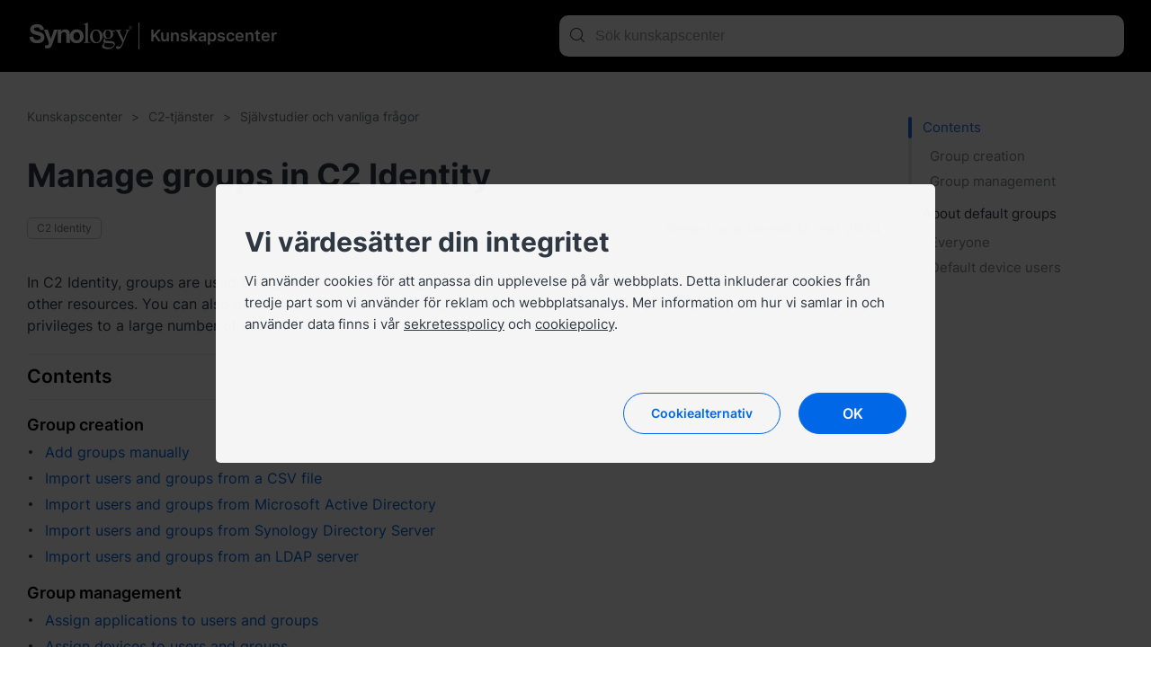

--- FILE ---
content_type: text/html; charset=UTF-8
request_url: https://kb.synology.com/sv-se/C2/tutorial/manage_groups_on_c2_identity
body_size: 42874
content:
<!DOCTYPE html>
<html lang="sv-se" data-lang-code="sv-se">
<head>
    <meta charset="utf-8">
    <meta http-equiv="X-UA-Compatible" content="IE=edge,chrome=1">
    <meta name="viewport" content="width=device-width, initial-scale=1.0">
    <meta name="author" content="Synology Inc.">


    <title>Manage groups in C2 Identity - Synology Kunskapscenter</title>
    <meta name="description" content="I Synologys kunskapscenter finns omfattande support och där finns svar på vanliga frågor, felsökningssteg, självstudiekurser för programvara och all teknisk dokumentation du kan behöva.">
    <meta property="og:title" content="Manage groups in C2 Identity - Synology Kunskapscenter" />
    <meta property="og:description" content="I Synologys kunskapscenter finns omfattande support och där finns svar på vanliga frågor, felsökningssteg, självstudiekurser för programvara och all teknisk dokumentation du kan behöva." />
    <meta name="twitter:title" content="Manage groups in C2 Identity - Synology Kunskapscenter">
    <meta name="twitter:description" content="I Synologys kunskapscenter finns omfattande support och där finns svar på vanliga frågor, felsökningssteg, självstudiekurser för programvara och all teknisk dokumentation du kan behöva.">


            <meta property="og:type" content="website">
        <meta property="og:url" content="">
        <meta property="og:image" content="https://fileres.synology.com/images/common/meta-tag-preview-image/img_synology.jpg">
        <meta property="og:image:secure_url" content="https://fileres.synology.com/images/common/meta-tag-preview-image/img_synology.jpg"/>
        <meta property="og:image:type" content="image/jpg">
        <meta property="og:image:width" content="1200">
        <meta property="og:image:height" content="628">

        <meta name="twitter:card" content="summary_large_image">
        <meta name="twitter:image" content="https://fileres.synology.com/images/common/meta-tag-preview-image/img_synology.jpg">
        <meta name="twitter:image:width" content="1200">
        <meta name="twitter:image:height" content="628">
        <meta name="twitter:image:alt" content="Synology Inc.">
    
    
    <base href="https://kb.synology.com" />
    <link id="favicon" rel="shortcut icon" href="https://fileres.synology.com/images/common/favicon/syno/favicon.ico">

    <link rel="icon" type="image/png" sizes="144x144" href="https://fileres.synology.com/images/common/favicon/syno/icon-144x144.png">
    <link rel="icon" type="image/png" sizes="96x96" href="https://fileres.synology.com/images/common/favicon/syno/icon-96x96.png">
    <link rel="icon" type="image/png" sizes="64x64" href="https://fileres.synology.com/images/common/favicon/syno/icon-64x64.png">
    <link rel="icon" type="image/png" sizes="32x32" href="https://fileres.synology.com/images/common/favicon/syno/icon-32x32.png">
    <link rel="icon" type="image/png" sizes="16x16" href="https://fileres.synology.com/images/common/favicon/syno/icon-16x16.png">

    <link rel="apple-touch-icon" sizes="180x180" href="https://fileres.synology.com/images/common/favicon/syno/icon-180x180.png">
    <link rel="apple-touch-icon" sizes="167x167" href="https://fileres.synology.com/images/common/favicon/syno/icon-167x167.png">
    <link rel="apple-touch-icon" sizes="152x152" href="https://fileres.synology.com/images/common/favicon/syno/icon-152x152.png">
    <link rel="apple-touch-icon" sizes="120x120" href="https://fileres.synology.com/images/common/favicon/syno/icon-120x120.png">

        
    <link rel="stylesheet" href="/css/dsygno.min.css?id=135059bda7a95ced13ecae8368058993">
    <link rel="stylesheet" href="/css/syno.css?id=c0851f62434c6653ead4b2a8e81944aa">
    <script>
    window.SYNO_WEB = window.SYNO_WEB || {};
    window.SYNO_WEB.lang = "sv-se";
    window.SYNO_WEB.languages = {"area_americas":{"en-br":"Brazil - English","en-ca":"Canada - English","en-us":"United States - English","es-mx":"M\u00e9xico - Espa\u00f1ol"},"area_asia":{"en-au":"Australia - English","en-id":"Indonesia - English","en-in":"India - English","en-my":"Malaysia - English","en-nz":"New Zealand - English","en-ph":"Philippines - English","en-sg":"Singapore - English","ja-jp":"\u65e5\u672c - \u65e5\u672c\u8a9e","ko-kr":"\ub300\ud55c\ubbfc\uad6d - \ud55c\uad6d\uc5b4","th-th":"\u0e44\u0e17\u0e22 - \u0e44\u0e17\u0e22","vi-vn":"Vi\u1ec7t Nam - Ti\u1ebfng Vi\u1ec7t","zh-hk":"\u9999\u6e2f\u7279\u5225\u884c\u653f\u5340 - \u7e41\u9ad4\u4e2d\u6587","zh-tw":"\u53f0\u7063 - \u7e41\u9ad4\u4e2d\u6587"},"area_europe":{"cs-cz":"\u010cesk\u00e1 republika - \u010ce\u0161tina","da-dk":"Danmark - Dansk","de-de":"Deutschland - Deutsch","en-ro":"Romania - English","en-uk":"United Kingdom - English","es-es":"Espa\u00f1a - Espa\u00f1ol","fr-fr":"France - Fran\u00e7ais","hu-hu":"Magyarorsz\u00e1g - Magyar","it-it":"Italia - Italiano","nl-nl":"Nederland - Nederlands","pl-pl":"Polska - Polski","ru-ru":"\u0420\u043e\u0441\u0441\u0438\u044f - \u0420\u0443\u0441\u0441\u043a\u0438\u0439","sv-se":"Sverige - Svenska","tr-tr":"T\u00fcrkiye - T\u00fcrk\u00e7e"},"area_region":{"en-af":"Africa - English","en-eu":"Europe - English","en-global":"Global - English","en-me":"Middle East - English"}};
    window.SYNO_WEB.lang_moment = "sv";
    window.SYNO_WEB.base_uri = "https:\/\/kb.synology.com";
    window.SYNO_WEB.kb_uri = "https:\/\/kb.synology.com";
    window.SYNO_WEB.website_mode = "production";
    window.SYNO_WEB.is_china = false;
    window.SYNO_WEB.is_europe = false;
    window.SYNO_WEB.is_internal = false;

    window.SYNO_STRINGS = {"common":{"area_americas":"Nord- och Sydamerika","area_asia":"Asien och stillahavsomr\u00e5det","area_europe":"Europa","area_region":"Region","btn_clear":"Rensa","colon":": ","label_quick_link":"Snabbl\u00e4nkar","lang_popup_title":"V\u00e4lj \u00f6nskat spr\u00e5k","placeholder_no_quicklinks":"Tryck p\u00e5 Enter f\u00f6r att s\u00f6ka","result_count":"@num@ S\u00f6kresultat"},"footer":{"copyright":"Upphovsr\u00e4tt \u00a9 2026 Synology Inc. Alla r\u00e4ttigheter f\u00f6rbeh\u00e5llna.","privacy":"Sekretess","social_links_fb":"https:\/\/www.facebook.com\/synology?ref=nf","social_links_instagram":"https:\/\/www.instagram.com\/synology.official\/","social_links_twitter":"https:\/\/twitter.com\/synology","social_links_youtube":"https:\/\/www.youtube.com\/user\/synologyinc","terms_conditions":"Villkor och best\u00e4mmelser"},"button":{"download":"Ladda ned","show_less":"Visa mindre","show_more":"Visa mer","view_help":"View Help"},"frontpage":{"breadcrumbs_results":"S\u00f6kresultat","chapter":"Inneh\u00e5llsf\u00f6rteckning","header_synology_logo_url":"https:\/\/www.synology.com\/","header_title":"Kunskapscenter","header_title_internal":"Knowledge Center <span>Internal Edition<\/span>","kb_main_help_title":"Hj\u00e4lp","knowledgebase_disclaimer_2020_04":"Vissa artiklar har maskin\u00f6versatts fr\u00e5n engelska och kan inneh\u00e5lla felaktigheter eller grammatiska fel.","name":"Kunskapscenter","no_result_title":"Inga resultat. F\u00f6rs\u00f6k med andra nyckelord och filtervillkor.","placeholder_filter":"S\u00f6k","placeholder_no_quicklinks":"Tryck p\u00e5 Enter f\u00f6r att s\u00f6ka","placeholder_quicklinks":"Snabbl\u00e4nkar","placeholder_search":"S\u00f6k kunskapscenter","placeholder_suggested":"S\u00f6kf\u00f6rslag","publish_date":"Senast uppdaterat:","publish_date_pdf":"Senast uppdaterat:","sort_by":"Sortera efter","sort_by_date":"Datum","sort_by_relevance":"Relevans"},"source":{"CFR":"Koldioxidavtrycksrapport","developer_guide":"Utvecklarguide","hardware_installation_guide":"Produkthandbok","hardware_specification":"Datablad","help":"Hj\u00e4lp","product_insight":"Produktinsikter","product_specification":"Produktspecifikationer","release_note":"Versionsinformation","software_specification":"Programvaruspecifikationer","system_manual":"Produkthandbok","tutorial":"Sj\u00e4lvstudier och vanliga fr\u00e5gor","user_guide":"Bruksanvisning","video":"Videosj\u00e4lvstudier","visio_stencil":"Visio Stencil","white_paper":"Teknisk rapport"},"os":{"APM":"ActiveProtect","BeeDrive":"BeeDrive","BeeStation":"BeeStation","C2":"C2","DSM":"DiskStation Manager","DSMUC":"Unified Controller","GSM":"GridStation Manager","PAM":"Parallel Active Manager","SRM":"Synology Router Manager","Surveillance":"Surveillance Station","SurveillanceStation":"Surveillance Station"},"filter":{"clear_all":"Rensa alla","date_range":"Datumomf\u00e5ng","model":"Modell","model_dropdown_placeholder":"Ange din produkts modellnamn","model_placeholder":"Hitta din Synology-produkt","os_version":"System","permissions":"Beh\u00f6righet","service":"Paket","source":"K\u00e4lla","tag":"Tagg"},"date_range":{"any_time":"Alla tider","past_month":"Den senaste m\u00e5naden","past_week":"Den senaste veckan","past_year":"Det senaste \u00e5ret"},"landing":{"bee_dialog_title":"V\u00e4lj en produkt","btn_find_product":"S\u00f6k produkt","by_category_C2":"C2-tj\u00e4nster","by_category_DSM":"NAS och SAN","by_category_SRM":"Router","by_category_SurveillanceStation":"\u00d6vervakning","by_category_basic_help":"Hj\u00e4lp","by_category_basic_help_url":"DSM\/help","by_category_basic_p":"F\u00e5 svar p\u00e5 dina fr\u00e5gor och ta reda p\u00e5 mer om Synology-produkter.","by_category_basic_release_note":"Versionsinformation","by_category_basic_release_note_url":"search?sources%5B%5D=release_note","by_category_basic_software_specification":"Programvaruspecifikationer","by_category_basic_software_specification_url":"search?sources%5B%5D=software_specification","by_category_basic_title":"Handledningar och information","by_category_basic_tutorial":"Sj\u00e4lvstudier och vanliga fr\u00e5gor","by_category_basic_tutorial_url":"search?sources%5B%5D=tutorial","by_category_doc_developer_guide":"Utvecklarhandb\u00f6cker","by_category_doc_developer_guide_url":"search?sources%5B%5D=developer_guide","by_category_doc_p":"Hitta handb\u00f6cker, b\u00e4sta praxis, API-referenser och mycket mer.","by_category_doc_title":"Dokumentation","by_category_doc_user_guide":"Bruksanvisningar","by_category_doc_user_guide_url":"search?sources%5B%5D=user_guide","by_category_doc_white_paper":"Tekniska rapporter","by_category_doc_white_paper_url":"search?sources%5B%5D=white_paper","by_category_p":"V\u00e4lj en kategori f\u00f6r att visa fler resurser.","by_category_product_p":"V\u00e4lj din modell f\u00f6r att f\u00e5 relevanta dokument.","by_category_product_title":"Hitta din produkthandbok och datablad","by_category_resources_compatibility":"Produktkompatibilitet","by_category_resources_compatibility_url":"https:\/\/www.synology.com\/compatibility","by_category_resources_developer_tool":"Utvecklarverktyg","by_category_resources_developer_tool_url":"https:\/\/www.synology.com\/support\/developer","by_category_resources_download":"Nerladdningscenter","by_category_resources_download_url":"https:\/\/www.synology.com\/support\/download","by_category_resources_p":"Uppt\u00e4ck anv\u00e4ndbara verktyg och annan information.","by_category_resources_product_status":"Produktsupportstatus","by_category_resources_product_status_url":"https:\/\/www.synology.com\/products\/status","by_category_resources_title":"Nedladdningar och resurser","by_category_title":"Hitta svar efter kategori","by_help_desc":"V\u00e4lj en driftsmilj\u00f6 f\u00f6r att f\u00e5 relaterade hj\u00e4lpartiklar.","by_help_title":"F\u00e5 guidad hj\u00e4lp","by_os_label_APM":"ActiveProtect","by_os_label_Bee":"Bee","by_os_label_BeeDrive":"BeeDrive","by_os_label_BeeStation":"BeeStation","by_os_label_C2":"C2-tj\u00e4nster","by_os_label_DSM":"NAS och SAN","by_os_label_PAM":"PAM","by_os_label_SRM":"Router","by_os_label_SurveillanceStation":"\u00d6vervakning","by_os_p":"V\u00e4lj en produktserie f\u00f6r att visa fler resurser.","by_os_title":"Hitta svar efter produkt","get_help_community_p":"Hitta svar, st\u00e4ll fr\u00e5gor och f\u00e5 kontakt med Synology-entusiaster.","get_help_community_title":"Synology Community","get_help_community_url":"https:\/\/community.synology.com\/enu","get_help_support_p":"F\u00e5 teknisk support eller skicka en f\u00f6rfr\u00e5gan.","get_help_support_title":"Kontakta oss","get_help_support_url":"https:\/\/www.synology.com\/sv-se\/company\/contact_us","only_bee_drive_release":"F","subheader_title":"Hur kan vi hj\u00e4lpa dig?"},"landing_detail":{"apm_function_help_btn":"G\u00e5 till Hj\u00e4lp","apm_function_help_btn_url":"APM\/help","apm_function_help_p":"L\u00e4r dig hur du anv\u00e4nder olika funktioner i ActiveProtect Manager (APM).","apm_function_help_title":"Hitta l\u00f6sningar i Hj\u00e4lp","apm_subheader_p":"Skydda f\u00f6retagsdata helt\u00e4ckande med s\u00e4kerhetskopieringsspecifika funktioner utformade genom APM.","apm_subheader_title":"ActiveProtect","apm_topic_p":"Kolla in de mest relevanta och popul\u00e4ra ActiveProtect-\u00e4mnena.","apm_topic_release_note":"Versionsinformation","apm_topic_release_note_url":"search?sources%5B%5D=release_note&os_versions%5B%5D=11","apm_topic_software_spec":"Programvaruspecifikationer","apm_topic_software_spec_url":"search?sources%5B%5D=release_note","apm_topic_title":"Trendande \u00e4mnen","apm_topic_tutorial":"Fr\u00e5gor och svar","apm_topic_tutorial_url":"search?sources%5B%5D=tutorial&os_versions%5B%5D=11","apm_topic_user_guide":"Bruksanvisning","apm_topic_user_guide_url":"search?sources%5B%5D=user_guide&os_versions%5B%5D=11","apm_video_p":"F\u00f6lj steg-f\u00f6r-steg-instruktioner, f\u00e5 hj\u00e4lpsamma tips och uppt\u00e4ck l\u00f6sningar med <a class=\"link-font\" href=\"search?sources%5B%5D=video&os_versions%5B%5D=9\">v\u00e5ra videor<\/a>.","apm_video_title":"Videosj\u00e4lvstudier","beeDrive_subheader_p":"S\u00e4kerhetskopiera och lagra dina datordata eller mobilfoton och videor p\u00e5 ett st\u00e4lle f\u00f6r smidig \u00e5tkomst.","beeDrive_subheader_title":"BeeDrive","beeDrive_topic_getting_started":"Komma ig\u00e5ng","beeDrive_topic_getting_started_url":"search?os_versions%5B%5D=9&tags%5B%5D=Quick_Start","beeDrive_topic_p":"Ta en titt p\u00e5 de mest relevanta och popul\u00e4ra BeeDrive-\u00e4mnena.","beeDrive_topic_title":"Trendande \u00e4mnen","beeDrive_topic_tutorial":"Sj\u00e4lvstudier och vanliga fr\u00e5gor","beeDrive_topic_tutorial_url":"search?sources%5B%5D=tutorial&os_versions%5B%5D=9","beeDrive_video_p":"F\u00f6lj stegvisa instruktioner, f\u00e5 anv\u00e4ndbara tips och uppt\u00e4ck l\u00f6sningar med <a class=\"link-font\" href=\"search?sources%5B%5D=video&os_versions%5B%5D=9\">v\u00e5ra videor<\/a>.","beeDrive_video_title":"Videosj\u00e4lvstudier","beeStation_subheader_p":"Lagra, synkronisera och dela filer och foton i ditt personliga moln med bara n\u00e5gra f\u00e5 steg.","beeStation_subheader_title":"BeeStation","beeStation_topic_getting_started":"Komma ig\u00e5ng","beeStation_topic_getting_started_url":"search?os_versions%5B%5D=10&tags%5B%5D=Quick_Start","beeStation_topic_p":"Ta en titt p\u00e5 de mest relevanta och popul\u00e4ra BeeStation-\u00e4mnena.","beeStation_topic_title":"Trendande \u00e4mnen","beeStation_topic_tutorial":"Sj\u00e4lvstudier och vanliga fr\u00e5gor","beeStation_topic_tutorial_url":"search?sources%5B%5D=tutorial&os_versions%5B%5D=10","beeStation_video_p":"F\u00f6lj stegvisa instruktioner, f\u00e5 anv\u00e4ndbara tips och uppt\u00e4ck l\u00f6sningar med <a class=\"link-font\" href=\"search?sources%5B%5D=video&os_versions%5B%5D=10\">v\u00e5ra videor<\/a>.","beeStation_video_title":"Videosj\u00e4lvstudier","c2_article_item1_p":"Bara f\u00f6r att dina data synkroniseras betyder det inte att de \u00e4r s\u00e4kerhetskopierade, och det betyder inte heller att du har m\u00f6jlighet att \u00e5terst\u00e4lla dina data i h\u00e4ndelse av en pl\u00f6tslig katastrof.","c2_article_item1_title":"S\u00e4kerhetskopiera! N\u00f6j dig inte med att BARA synka dina data (engelska)","c2_article_item1_url":"https:\/\/medium.com\/synologyc2\/back-up-dont-just-sync-your-data-df79c8bcbe23","c2_article_item2_p":"F\u00e5 ut mesta m\u00f6jliga av din surfupplevelse genom att anv\u00e4nda en dedikerad l\u00f6senordshanterare som C2 Password f\u00f6r att lagra dina inloggningsuppgifter och ...","c2_article_item2_title":"Optimera din webbl\u00e4sarupplevelse med C2 Password (engelska)","c2_article_item2_url":"https:\/\/medium.com\/synologyc2\/optimize-your-browser-experience-with-c2-password-12e80db3fb31","c2_article_item3_p":"Med canary-testning kan utvecklare testa ny programvara p\u00e5 en grupp av anv\u00e4ndare innan lansering, vilket hj\u00e4lper dem att hitta och \u00e5tg\u00e4rda problem innan de ...","c2_article_item3_title":"Canary-testning: Vad \u00e4r det och varf\u00f6r anv\u00e4nds det? (Engelska)","c2_article_item3_url":"https:\/\/medium.com\/synologyc2\/canary-testing-what-is-it-and-why-is-it-used-aa9c845f88bc","c2_article_link_text":"Mer information","c2_article_p":"Fler artiklar finns <a class=\"link-font\" target=\"_blank\" href=\"https:\/\/medium.com\/synologyc2\">h\u00e4r<\/a>.","c2_article_title":"F\u00e5 mer information om Synology C2","c2_package_C2_Backup":"C2 Backup","c2_package_C2_Backup_url":"search?sources%5B%5D=tutorial&services%5B%5D=C2_Backup","c2_package_C2_Identity":"C2 Identity","c2_package_C2_Identity_url":"search?sources%5B%5D=tutorial&services%5B%5D=C2_Identity","c2_package_C2_Object_Storage":"C2 Object Storage","c2_package_C2_Object_Storage_url":"search?sources%5B%5D=tutorial&services%5B%5D=C2_Object_Storage","c2_package_C2_Password":"C2 Password","c2_package_C2_Password_url":"search?sources%5B%5D=tutorial&services%5B%5D=C2_Password","c2_package_C2_Storage":"C2 Storage","c2_package_C2_Storage_url":"search?sources%5B%5D=tutorial&services%5B%5D=C2_Storage","c2_package_C2_Surveillance":"C2 Backup for Surveillance","c2_package_C2_Surveillance_url":"search?sources%5B%5D=tutorial&services%5B%5D=C2_Surveillance","c2_package_C2_Transfer":"C2 Transfer","c2_package_C2_Transfer_url":"search?sources%5B%5D=tutorial&services%5B%5D=C2_Transfer","c2_package_p":"Utforska vanliga fr\u00e5gor och popul\u00e4ra \u00e4mnen f\u00f6r C2-tj\u00e4nster.","c2_package_title":"Hitta svar efter tj\u00e4nst","c2_subheader_p":"\u00d6ka effektiviteten med s\u00e4kra och tillf\u00f6rlitliga molnl\u00f6sningar f\u00f6r lagring, l\u00f6senordshantering, fildelning och s\u00e4kerhetskopiering.","c2_subheader_title":"C2-tj\u00e4nster","c2_topic_p":"Ta en titt p\u00e5 de mest relevanta och popul\u00e4ra C2-\u00e4mnena.","c2_topic_services":"Komma ig\u00e5ng","c2_topic_services_url":"search?sources%5B%5D=tutorial&os_versions%5B%5D=6&tags%5B%5D=Quick_Start","c2_topic_title":"Trendande \u00e4mnen","c2_topic_tutorial":"Sj\u00e4lvstudier och vanliga fr\u00e5gor","c2_topic_tutorial_url":"search?sources%5B%5D=tutorial&os_versions%5B%5D=6","dsm_function_help_btn":"G\u00e5 till hj\u00e4lpen","dsm_function_help_btn_url":"DSM\/help\/","dsm_function_help_p":"L\u00e4r dig anv\u00e4nda olika funktioner i DSM.","dsm_function_help_title":"Hitta l\u00f6sningar i hj\u00e4lpen","dsm_package_Active_Backup_for_Business":"Active Backup for Business","dsm_package_Active_Backup_for_Business_url":"search?sources%5B%5D=tutorial&services%5B%5D=Active_Backup_for_Business","dsm_package_Hybrid_Share":"Hybrid Share","dsm_package_Hybrid_Share_url":"search?sources%5B%5D=tutorial&services%5B%5D=Hybrid_Share","dsm_package_Hyper_Backup":"Hyper Backup","dsm_package_Hyper_Backup_url":"search?sources%5B%5D=tutorial&services%5B%5D=Hyper_Backup","dsm_package_SMB":"SMB-tj\u00e4nster","dsm_package_SMB_url":"search?sources%5B%5D=tutorial&tags%5B%5D=SMB","dsm_package_Storage_Manager":"Lagringshanterare","dsm_package_Storage_Manager_url":"search?sources%5B%5D=tutorial&services%5B%5D=Storage_Manager","dsm_package_Synology_Drive":"Synology Drive","dsm_package_Synology_Drive_url":"search?sources%5B%5D=tutorial&services%5B%5D=Synology_Drive","dsm_package_Synology_Photos":"Synology Photos","dsm_package_Synology_Photos_url":"search?sources%5B%5D=tutorial&services%5B%5D=Synology_Photos","dsm_package_p":"Utforska vanliga fr\u00e5gor och popul\u00e4ra \u00e4mnen f\u00f6r DSM-paket.","dsm_package_placeholder":"Alla filpaket","dsm_package_see_more":"Se fler artiklar","dsm_package_title":"Hitta svar efter paket","dsm_subheader_p":"Drifts\u00e4tt dina Synology-enheter med hj\u00e4lp av DSM:s intuitiva funktioner.","dsm_subheader_title":"NAS och SAN","dsm_topic_getting_started":"Komma ig\u00e5ng","dsm_topic_getting_started_url":"search?os_versions%5B%5D=1&os_versions%5B%5D=2&tags%5B%5D=Quick_Start","dsm_topic_p":"Ta en titt p\u00e5 de mest relevanta och popul\u00e4ra DSM-\u00e4mnena.","dsm_topic_release_note":"Versionsinformation","dsm_topic_release_note_url":"search?sources%5B%5D=release_note&os_versions%5B%5D=1&os_versions%5B%5D=2","dsm_topic_software_spec":"Programvaruspecifikationer","dsm_topic_software_spec_url":"search?sources%5B%5D=software_specification&os_versions%5B%5D=1&os_versions%5B%5D=2","dsm_topic_title":"Trendande \u00e4mnen","dsm_topic_tutorial":"Sj\u00e4lvstudier och vanliga fr\u00e5gor","dsm_topic_tutorial_url":"search?os_versions%5B%5D=1&os_versions%5B%5D=2&sources%5B%5D=tutorial","dsm_video_p":"F\u00f6lj stegvisa instruktioner, f\u00e5 anv\u00e4ndbara tips och uppt\u00e4ck l\u00f6sningar med <a class=\"link-font\" href=\"search?sources%5B%5D=video&os_versions%5B%5D=1&os_versions%5B%5D=2\">v\u00e5ra videor<\/a>.","dsm_video_title":"Videosj\u00e4lvstudier","pam_function_help_btn":"G\u00e5 till Hj\u00e4lp","pam_function_help_btn_url":"PAM\/help\/","pam_function_help_p":"L\u00e4r dig hur du anv\u00e4nder olika funktioner i PAM.","pam_function_help_title":"Hitta l\u00f6sningar i Hj\u00e4lp","pam_subheader_p":"Distribuera dina tj\u00e4nster med PAM:s dubbelkontrollerarkitektur f\u00f6r kontinuerlig tillg\u00e4nglighet.","pam_subheader_title":"PAM","pam_topic_p":"Utforska de mest relevanta och popul\u00e4ra PAM-\u00e4mnena.","pam_topic_release_note":"Versionsinformation","pam_topic_release_note_url":"search?sources%5B%5D=release_note&os_versions%5B%5D=12","pam_topic_title":"Trender f\u00f6r \u00e4mnen","pam_topic_tutorial":"Sj\u00e4lvstudier & Fr\u00e5gor och svar","pam_topic_tutorial_url":"search?sources%5B%5D=tutorial&os_versions%5B%5D=12","pam_topic_user_guide":"Bruksanvisning","pam_topic_user_guide_url":"search?sources%5B%5D=user_guide&os_versions%5B%5D=12","pam_video_p":"F\u00f6lj steg-f\u00f6r-steg-instruktioner, f\u00e5 anv\u00e4ndbara tips och uppt\u00e4ck l\u00f6sningar med <a class=\"link-font\" href=\"search?sources%5B%5D=video&os_versions%5B%5D=12\">v\u00e5ra videor<\/a>.","pam_video_title":"Videosj\u00e4lvstudier","select_package_palceholder":"V\u00e4lj bland andra paket","srm_function_help_btn":"G\u00e5 till hj\u00e4lpen","srm_function_help_btn_url":"SRM\/help\/","srm_function_help_p":"L\u00e4r dig anv\u00e4nda olika funktioner i SRM.","srm_function_help_title":"Hitta l\u00f6sningar i hj\u00e4lpen","srm_package_Control_Panel":"Kontrollpanel","srm_package_Control_Panel_url":"search?sources%5B%5D=tutorial&os_versions%5B%5D=3&services%5B%5D=Control_Panel","srm_package_Network_Center":"N\u00e4tverkscenter","srm_package_Network_Center_url":"search?sources%5B%5D=tutorial&services%5B%5D=Network_Center","srm_package_Safe_Access":"Safe Access","srm_package_Safe_Access_url":"search?sources%5B%5D=tutorial&services%5B%5D=Safe_Access","srm_package_Threat_Prevention":"Threat Prevention","srm_package_Threat_Prevention_url":"search?sources%5B%5D=tutorial&services%5B%5D=Threat_Prevention","srm_package_VPN_Plus_Server":"VPN Plus Server","srm_package_VPN_Plus_Server_url":"search?sources%5B%5D=tutorial&services%5B%5D=VPN_Plus_Server","srm_package_Wi_Fi_Connect":"Wi-Fi Connect","srm_package_Wi_Fi_Connect_url":"search?sources%5B%5D=tutorial&services%5B%5D=Wi_Fi_Connect","srm_package_p":"Utforska vanliga fr\u00e5gor och popul\u00e4ra \u00e4mnen f\u00f6r SRM-paket.","srm_package_title":"Hitta svar efter paket","srm_subheader_p":"Konfigurera n\u00e4tverket med ett intuitivt anv\u00e4ndargr\u00e4nssnitt med hj\u00e4lp av Synology Router.","srm_subheader_title":"Router","srm_topic_getting_started":"Komma ig\u00e5ng","srm_topic_getting_started_url":"search?os_versions%5B%5D=3&tags%5B%5D=Quick_Start","srm_topic_p":"Ta en titt p\u00e5 de mest relevanta och popul\u00e4ra SRM-\u00e4mnena.","srm_topic_release_note":"Versionsinformation","srm_topic_release_note_url":"search?sources%5B%5D=release_note&os_versions%5B%5D=3","srm_topic_software_spec":"Programvaruspecifikationer","srm_topic_title":"Trendande \u00e4mnen","srm_topic_tutorial":"Sj\u00e4lvstudier och vanliga fr\u00e5gor","srm_topic_tutorial_url":"search?os_versions%5B%5D=3&sources%5B%5D=tutorial","srm_video_p":"F\u00f6lj stegvisa instruktioner, f\u00e5 anv\u00e4ndbara tips och uppt\u00e4ck l\u00f6sningar med <a class=\"link-font\" href=\"search?sources%5B%5D=video&os_versions%5B%5D=3\">v\u00e5ra videor<\/a>.","srm_video_title":"Videosj\u00e4lvstudier","surveillance_function_help_btn":"G\u00e5 till hj\u00e4lpen","surveillance_function_help_btn_url":"SurveillanceStation\/help\/","surveillance_function_help_p":"L\u00e4r dig anv\u00e4nda olika funktioner i Surveillance Station.","surveillance_function_help_title":"Hitta l\u00f6sningar i hj\u00e4lpen","surveillance_subheader_p":"Skydda din arbetsplats eller ditt hem med v\u00e5r kraftfulla \u00f6vervakningsl\u00f6sning.","surveillance_subheader_title":"\u00d6vervakning","surveillance_topic_3rd_party_integration":"Integrering med tredje part","surveillance_topic_3rd_party_integration_url":"search?tags%5B%5D=3rd_Party_Integration","surveillance_topic_p":"Ta en titt p\u00e5 de mest relevanta och popul\u00e4ra Surveillance Station-\u00e4mnena.","surveillance_topic_release_note":"Versionsinformation","surveillance_topic_release_note_url":"search?sources%5B%5D=release_note&services%5B%5D=Surveillance_Station","surveillance_topic_title":"Trendande \u00e4mnen","surveillance_topic_tutorial":"Sj\u00e4lvstudier och vanliga fr\u00e5gor","surveillance_topic_tutorial_url":"search?sources%5B%5D=tutorial&services%5B%5D=Surveillance_Station","surveillance_topic_user_guide":"Bruksanvisningar","surveillance_topic_user_guide_url":"search?sources%5B%5D=user_guide&services%5B%5D=Surveillance_Station","surveillance_video_p":"F\u00f6lj stegvisa instruktioner, f\u00e5 anv\u00e4ndbara tips och uppt\u00e4ck l\u00f6sningar med <a class=\"link-font\" href=\"search?sources%5B%5D=video&services%5B%5D=Surveillance_Station\">v\u00e5ra videor<\/a>.","surveillance_video_title":"Videosj\u00e4lvstudier"},"breadcrumb":{"search_by_CFR_url":"search?tags%5B%5D=CFR","search_by_DG_url":"search?sources%5B%5D=developer_guide","search_by_HIG_url":"search?sources%5B%5D=hardware_installation_guide","search_by_UG_url":"search?sources%5B%5D=user_guide","search_by_WP_url":"search?sources%5B%5D=white_paper"},"doc_lang":{"csy":"\u010ce\u0161tina","dan":"Danish","ger":"Deutsch","enu":"English","spn":"Espa\u00f1ol","fre":"Fran\u00e7ais","ita":"Italiano","hun":"Magyar","nld":"Nederlands","nor":"Norwegian","plk":"Polski","ptb":"Portugu\u00eas (Brasil)","ptg":"Portugu\u00eas (Portugal)","rus":"\u0420\u0443\u0441\u0441\u043a\u0438\u0439","sve":"Swedish","trk":"T\u00fcrk\u00e7e","cht":"\u7e41\u9ad4\u4e2d\u6587","chs":"\u7b80\u4f53\u4e2d\u6587","jpn":"\u65e5\u672c\u8a9e","krn":"\ud55c\uad6d\uc5b4","tha":"\u0e44\u0e17\u0e22","vie":"Ti\u1ebfng Vi\u1ec7t","ind":"Bahasa Indonesia","heb":"\u05e2\u05b4\u05d1\u05e8\u05b4\u05d9\u05ea","ara":"\u0639\u0631\u0628\u064a"}};
</script>

    <script src="/js/manifest.js?id=607cecf1e933bb6377820bd896f47173"></script>
    <script src="/js/vendor.js?id=f1b99872e3fe9c5526e36061e6f0893f"></script>
    <script src="/js/app.js?id=6a82b86015a48bf0383634e242fab9bd"></script>

    </head>
<body class="sv-se">
    <div id="root" style="opacity: 0" >
                    <header>
                <div class="header_bar">
	<template v-if="sidebar_enabled">
		<button class="hamburger-icon" :class="{ 'hamburger-icon--active': $root.sidebar_active, 'hamburger-icon--only-search' : $root?.sidebar_only_search }" @click="$root.sidebar_active = !$root.sidebar_active">
			<span class="line line-top"></span>
			<span class="line line-md"></span>
			<span class="line line-bottom"></span>
		</button>
	</template>

	<div class="container padding_h_lg">
		<div class="header_bar__flex">
			<a class="header_bar__logo" href="https://www.synology.com/sv-se">
				<img src="/img/logo/logo_white.svg">
			</a>

			<a class="header_bar__site-name" href="/sv-se">
								<div class="h2">Kunskapscenter</div>
			</a>
		</div>

		<div class="align-6 search-bar--help">
							<search-bar type="header" action="/sv-se/search" value=""></search-bar>
					</div>
	</div>
</div>
            </header>
                	<tutorial-page :preload="preload"></tutorial-page>
                    <footer>
                	<div class="footer_bar">
		<div class="container">
			<div class="terms_wrap">
				<span>Upphovsrätt © 2026 Synology Inc. Alla rättigheter förbehållna.</span>
				<div>
					<a href="https://www.synology.com/company/legal/terms_conditions" target="_blank" rel="noopener noreferrer" title="Terms &amp; Conditions" class="terms">Villkor och bestämmelser</a>
					<span>|</span>
					<a href="https://www.synology.com/company/legal/privacy" target="_blank" rel="noopener noreferrer" title="Privacy">Sekretess</a>
					<span>|</span>
					<a href="#" onclick="SYNO_COOKIE_ELEMENT.showDialog(); return false;">Cookieinställningar</a>
															<span class="hide-detail">|</span>
					<a class="change_language">
						<i class="fa fa-globe"></i> Sverige - Svenska
					</a>
									</div>
			</div>
					</div>
	</div>

<div id="lang-dialog-app">
	<language-switcher></language-switcher>
</div>            </footer>
                <div class="sidebar-mask" :class="{ 'sidebar-mask--show': $root.sidebar_active && !($root.sidebar_only_search) }" @click.stop.prevent="$root.sidebar_active = false"></div>
    </div>
    <div id="mask"></div>
    <input type="hidden" name="_token" value="">
    
            
    
            <script>
	$(document).ready(function() {
		SYNO_COOKIE_ELEMENT.run({
			cookie_name: "syno_confirm_v5_answer",
			is_europe: false,
			scb_dialog_style: true,
			strings: {"header_title":"Vi v\u00e4rdes\u00e4tter din integritet","header_p":"Vi anv\u00e4nder cookies f\u00f6r att anpassa din upplevelse p\u00e5 v\u00e5r webbplats. Detta inkluderar cookies fr\u00e5n tredje part som vi anv\u00e4nder f\u00f6r reklam och webbplatsanalys. Mer information om hur vi samlar in och anv\u00e4nder data finns i v\u00e5r <a href=\"https:\/\/www.synology.com\/company\/legal\/privacy\" target=\"_blank\">sekretesspolicy<\/a> och <a href=\"https:\/\/www.synology.com\/company\/legal\/cookie_policy\" target=\"_blank\">cookiepolicy<\/a>.","dialog_title":"Cookiepolicy","dialog_p":"Synology anv\u00e4nder cookies, sm\u00e5 textfiler som l\u00e4ggs in i din enhet, f\u00f6r att aktivera vissa webbplatsfunktioner, anpassning och \u00e4ven f\u00f6r att vi ska kunna f\u00f6rb\u00e4ttra v\u00e5rt inneh\u00e5ll och v\u00e5ra marknadsf\u00f6ringskampanjer. Hur Synology anv\u00e4nder cookies definieras i v\u00e5r <a href=\"https:\/\/www.synology.com\/company\/legal\/cookie_policy\" target=\"_blank\">cookiepolicy<\/a>.<p>","learn_more":"F\u00e5 reda p\u00e5 mer","cookie_necessary_title":"N\u00f6dv\u00e4ndiga cookies","cookie_necessary_p":"Vissa webbplatsfunktioner kr\u00e4ver cookies f\u00f6r att fungera. Det g\u00e4ller till exempel kontoautentisering och s\u00e4kerhets\u00e5tg\u00e4rder som f\u00f6rhindrar attacker mot v\u00e5r webbplats.","cookie_performance_title":"Prestandacookies","cookie_performance_p":"Vi anv\u00e4nder cookies f\u00f6r att samla in analytiska data om hur anv\u00e4ndare interagerar med v\u00e5r webbplats f\u00f6r att g\u00f6ra inneh\u00e5llet b\u00e4ttre och mer anv\u00e4ndarv\u00e4nligt.","cookie_functionality_title":"Funktionella cookies","cookie_functionality_p":"Dessa cookies anv\u00e4nds f\u00f6r att spara anpassningar, som vilket spr\u00e5k vi ska visa webbsidan p\u00e5 f\u00f6r dig.","cookie_targeting_title":"Cookies f\u00f6r riktad marknadsf\u00f6ring eller reklam","cookie_targeting_p":"Dessa cookies anv\u00e4nds f\u00f6r att visa annonser som \u00e4r mer relevanta f\u00f6r dig baserat p\u00e5 dina intressen.","label_always_active":"Alltid aktiva","dialog_footnote":"Du kan \u00e4ndra dina inst\u00e4llningar via Cookieinst\u00e4llningar, som du hittar l\u00e4ngst ned p\u00e5 webbsidan.","btn_option":"Cookiealternativ","btn_accept":"Acceptera alla","btn_agree":"Godk\u00e4nn","btn_save":"Spara","btn_ok":"OK"},
			callback: function(ret) {
									if (ret.performance == true) {
											}

					if (ret.functionality == true) {
													SYNO_COOKIE_ELEMENT.addLiveChat('5914341');
							window.LC_API = window.LC_API || {};
							LC_API.on_chat_window_opened = function(e) {
								if (dataLayer) { dataLayer.push({ event: "livechat_window_opened" }); }
								document.getElementById('chat-widget-container').classList.add("chat-widget-container-customize-size");
							}
							LC_API.on_message = function(e) {
								if (dataLayer) { dataLayer.push({ event: "livechat_message" }); }
							}
							LC_API.on_chat_started = function() {
								if (dataLayer) { dataLayer.push({ event: "livechat_chat_started" }); }
							}
							LC_API.on_prechat_survey_submitted = function() {
								if (dataLayer) { dataLayer.push({ event: "livechat_prechat_survey_submitted" }); }
							}
							LC_API.on_chat_window_minimized = function() {
								document.getElementById('chat-widget-container').classList.remove("chat-widget-container-customize-size");
							};
							LC_API.on_chat_window_hidden = function() {
								document.getElementById('chat-widget-container').classList.remove("chat-widget-container-customize-size");
							};
											}
							}
		});

		 
					// local and stage
			SYNO_COOKIE_ELEMENT.addGTM('GTM-WX72HL3');
			});
</script>

    
    <script defer>
	(function() {
		var vm = DOM_VUE.createApp({
			el: "#root",
			data: {"sidebar_enabled":true,"sidebar_active":false,"sidebar_only_search":true,"preload":{"os":"C2","content":"<h1 class=\"kb_accordion_h1\">Manage groups in C2 Identity<\/h1>\n<div class=\"kb_accordion_container\">\n  <div class=\"kb_accordion\">\n    <div class=\"kb_accordion_content\">\n      <div>\n        <p class=\"margin_bottom_1\">In C2 Identity, groups are used to organize users, allowing you to efficiently manage access to devices, applications, and other resources. You can also put one group inside another group (i.e., group nesting), simplifying the process of assigning privileges to a large number of users.<\/p>\n      <\/div>\n    <\/div>\n  <\/div>\n  <div class=\"kb_accordion\">\n    <h2 class=\"kb_accordion_title\"><a id=\"x_anchor_id1\"><\/a>Contents<\/h2>\n    <div class=\"kb_accordion_content\">\n      <div>\n        <h3><a id=\"x_anchor_id2\"><\/a>Group creation<\/h3>\n        <ul>\n          <li><a href=\"https:\/\/kb.synology.com\/sv-se\/C2\/tutorial\/add_groups_manually\" target=\"_blank\" rel=\"noopener noreferrer nofollow\">Add groups manually<\/a><\/li>\n          <li><a href=\"https:\/\/kb.synology.com\/sv-se\/C2\/tutorial\/import_users_via_csv\" target=\"_blank\" rel=\"noopener noreferrer nofollow\">Import users and groups from a CSV file<\/a><\/li>\n          <li><a href=\"https:\/\/kb.synology.com\/sv-se\/C2\/tutorial\/import_from_microsoft_ad\" target=\"_blank\" rel=\"noopener noreferrer nofollow\">Import users and groups from Microsoft Active Directory<\/a><\/li>\n          <li><a href=\"https:\/\/kb.synology.com\/sv-se\/C2\/tutorial\/import_from_syno_directory_server\" target=\"_blank\" rel=\"noopener noreferrer nofollow\">Import users and groups from Synology Directory Server<\/a><\/li>\n          <li><a href=\"https:\/\/kb.synology.com\/sv-se\/C2\/tutorial\/import_users_via_directory_servers\" target=\"_blank\" rel=\"noopener noreferrer nofollow\">Import users and groups from an LDAP server<\/a><\/li>\n        <\/ul>\n        <h3><a id=\"x_anchor_id3\"><\/a>Group management<\/h3>\n        <ul>\n          <li><a href=\"https:\/\/kb.synology.com\/sv-se\/C2\/tutorial\/assign_apps_to_users_and_groups\" target=\"_blank\" rel=\"noopener noreferrer nofollow\">Assign applications to users and groups<\/a><\/li>\n          <li><a href=\"https:\/\/kb.synology.com\/sv-se\/C2\/tutorial\/assign_devices_to_users_and_groups\" target=\"_blank\" rel=\"noopener noreferrer nofollow\">Assign devices to users and groups<\/a><\/li>\n          <li><a href=\"https:\/\/kb.synology.com\/sv-se\/C2\/tutorial\/delete_groups\" target=\"_blank\" rel=\"noopener noreferrer nofollow\">Delete groups<\/a><\/li>\n        <\/ul>\n      <\/div>\n    <\/div>\n  <\/div>\n  <div class=\"kb_accordion\">\n    <h2 class=\"kb_accordion_title\"><a id=\"x_anchor_id1\"><\/a>About default groups<\/h2>\n    <div class=\"kb_accordion_content\">\n      <div>\n        <h3><a id=\"x_anchor_id2\"><\/a>Everyone<\/h3>\n          <p>This group includes all user accounts. It cannot be altered or deleted.<\/p>\n        <h3><a id=\"x_anchor_id3\"><\/a>Default device users<\/h3>\n          <p class=\"margin_bottom_1\">This group automatically gets access to all new devices. It can be renamed but cannot be deleted.<\/p>\n          <p class=\"margin_bottom_1\">Add users or subgroups to this group to give them device user roles without individual configuration.<\/p>\n          <p>The <strong>Everyone<\/strong> group is within the <strong>Default device users<\/strong> group by default, so users in the <strong>Everyone<\/strong> group have access privileges inherited from this group. You can move the <strong>Everyone<\/strong> group out if needed.<\/p>\n      <\/div>\n    <\/div>\n  <\/div>\n<\/div><link rel=\"stylesheet\" href=\"\/css\/feedback_form\/feedback_form_web.css\" \/>\n\n<div class=\"feedBackForm feedBackForm--noiframe clearfix sv-se\" style=\"opacity: 0;\">\n    <div class=\"clearfix\">\n        <!-- Begin page content -->\n        <div id=\"main\" class=\"C2\">\n            <div class=\"feedback_form\">\n                <form id=\"feedback_form\" class=\"feedback_form_class\" action=\"https:\/\/kb.synology.com\/sv-se\/feedback\" method=\"POST\">\n                    <div id=\"form_option\" class=\"form_option_class\" style=\"display:none;\" >\n                        <!-- option when selected no -->\n\n                        <div class=\"button_no\">\n                            <div class=\"center\" style=\"text-align:left;margin-top:3px;\">\n                                <p class=\"button_no_title\">V\u00e4nligen ber\u00e4tta f\u00f6r oss varf\u00f6r artikeln inte var hj\u00e4lpfull:<\/p>\n\n                                                                <div class=\"checkbox_group\">\n                                    <input class=\"checkbox\" type=\"button\">\n                                    <input name=\"reason\" type=\"checkbox\" value=\"complicated\">\n                                    <span>F\u00f6r tekniskt<\/span>\n                                <\/div>\n                                                                <div class=\"checkbox_group\">\n                                    <input class=\"checkbox\" type=\"button\">\n                                    <input name=\"reason\" type=\"checkbox\" value=\"incorrect\">\n                                    <span>Felaktiga instruktioner<\/span>\n                                <\/div>\n                                                                <div class=\"checkbox_group\">\n                                    <input class=\"checkbox\" type=\"button\">\n                                    <input name=\"reason\" type=\"checkbox\" value=\"not_enough\">\n                                    <span>Inte tillr\u00e4ckligt med information<\/span>\n                                <\/div>\n                                                                <div class=\"checkbox_group\">\n                                    <input class=\"checkbox\" type=\"button\">\n                                    <input name=\"reason\" type=\"checkbox\" value=\"typo\">\n                                    <span>Stavfel eller grammatikfel<\/span>\n                                <\/div>\n                                \n                                <div class=\"options_other\">\n                                    <p>Har du n\u00e5gon ytterligare feedback f\u00f6r denna artikel?<\/p>\n                                    <textarea name=\"otherFeedback\" id=\"otherFeedback\" cols=\"45\" rows=\"5\"><\/textarea>\n                                <\/div>\n\n                                <div id='last_buttons'>\n                                    <input class=\"feedback_form_button_style button_submit_class\" style=\"width:auto;\" id=\"button_submit\" name=\"useful1\" type=\"button\" value=\"Skicka\">\n                                    <input class=\"feedback_form_button_style button_cancel_class\" style=\"width:auto;\" id=\"button_cancel\" name=\"useful1\" type=\"button\" value=\"Avbryt\">\n                                <\/div>\n\n                                <span class=\"empty_reason_errmsg\" style=\"display:none;\">V\u00e4lj minst en anledning.<\/span>\n                            <\/div>\n                        <\/div>\n                    <\/div>\n\n                    <div id=\"form_yes_no\" class=\"form_yes_no_class\">\n                                                <!-- yes no radio button & send -->\n                        Var denna artikel hj\u00e4lpfull?\n                        &nbsp;\n                        <p style=\"display: inline-block; margin: 0; padding: 0;\">\n                            <span class=\"yes\"><a id=\"button_yes\" class=\"button_yes_class\" href=\"javascript:void(0)\">Ja<\/a><\/span>\n                            \uff0f\n                            <span><a id=\"button_no\" class=\"button_no_class\" href=\"javascript:void(0)\">Nej<\/a><\/span>\n                        <\/p>\n                    <\/div>\n\n                    <div id=\"form_thank_you\" class=\"form_thank_you_class\" style=\"display:none;\">\n                        <!-- yes no radio button & send -->\n                        <div>\n                            <p style=\"margin:0px;\">Tack f\u00f6r feedback!<\/p>\n                        <\/div>\n                    <\/div>\n                <\/form>\n\n                <input type=\"hidden\" name=\"web_site\" value=\"https:\/\/kb.synology.com\">\n                                <input type=\"hidden\" name=\"queryString\" value=\"mode=web&type=tutorial&section=C2&version=6.2&lang=enu&link=manage_groups_on_c2_identity\">\n                            <\/div>\n        <\/div>\n\n        <div id=\"mask\" style=\"display: none;\"><\/div>\n    <\/div>\n\n    <template id=\"tmpl-loading-msg\"><i class=\"fa fa-refresh fa-spin\"><\/i> Loading...<\/template>\n<\/div>\n","tags":[],"services":[{"value":"C2_Identity","text":"C2 Identity"}],"meta":{"title":"Manage groups in C2 Identity - Synology Kunskapscenter","description":"I Synologys kunskapscenter finns omfattande support och d\u00e4r finns svar p\u00e5 vanliga fr\u00e5gor, fels\u00f6kningssteg, sj\u00e4lvstudiekurser f\u00f6r programvara och all teknisk dokumentation du kan beh\u00f6va."},"permission":"Public","doc_date":"1710228168"}},
		});
	})();
</script>

    <script src="/js/feedback_form/feedback_form_web.js"></script>
    <script>
    $(document).ready(function() {
        $.ajax('/ping').done(function(data){
            $('[name="_token"]').val(data)
        });
    });
    </script>
</body>
</html>


--- FILE ---
content_type: text/html; charset=UTF-8
request_url: https://kb.synology.com/ping
body_size: -58
content:
R7mxCwUa7snf45mKFAL74du3IzLhB2dZckptgM8a

--- FILE ---
content_type: application/javascript; charset=UTF-8
request_url: https://api-fra.livechatinc.com/v3.6/customer/action/get_dynamic_configuration?x-region=eu-west3&license_id=5914341&client_id=c5e4f61e1a6c3b1521b541bc5c5a2ac5&url=https%3A%2F%2Fkb.synology.com%2Fsv-se%2FC2%2Ftutorial%2Fmanage_groups_on_c2_identity&channel_type=code&jsonp=__qelehi030sg
body_size: 36
content:
__qelehi030sg({"error":{"type":"access_not_resolved","message":"LiveChat is turned off for this URL"}});